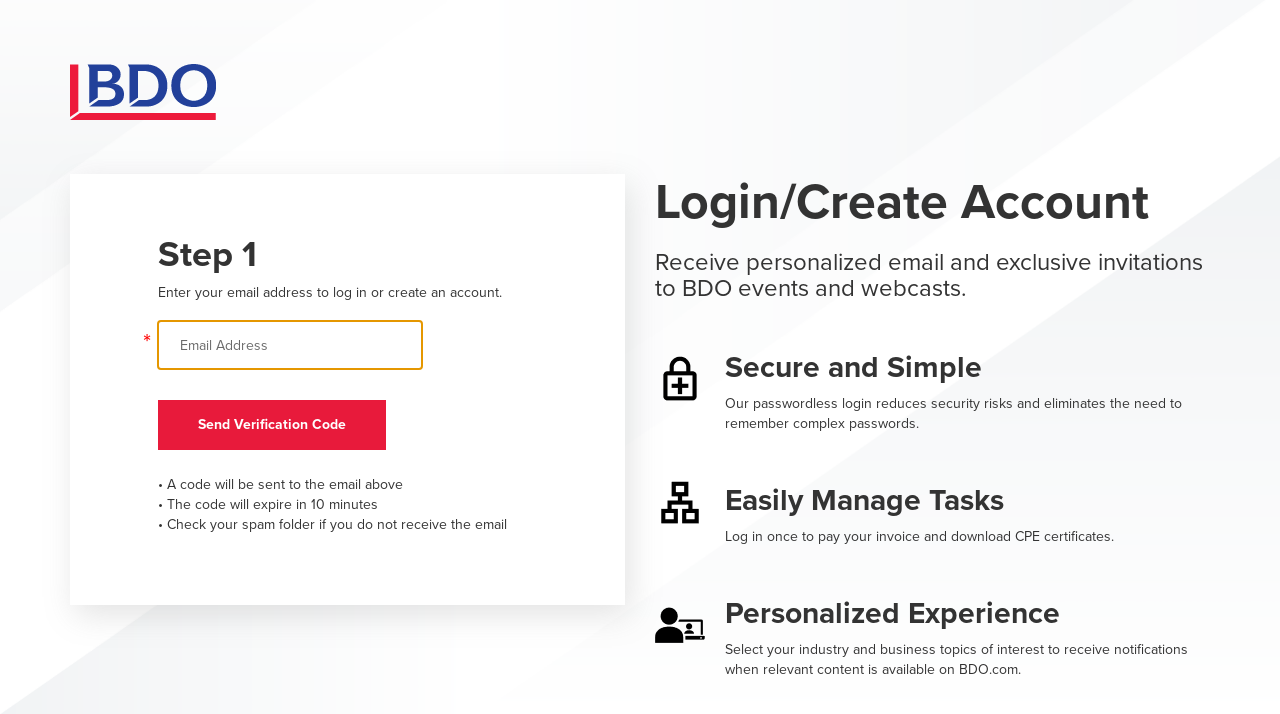

--- FILE ---
content_type: text/html
request_url: https://bdousprdb2csta.blob.core.windows.net/auth-pages/Azure-Signup-OTP-BDO-Com.html
body_size: 59255
content:
<!DOCTYPE html>
<html lang="en-US">
  <head>
    <title>My BDO</title>
    <meta http-equiv="X-UA-Compatible" content="IE=edge" />
    <meta name="locale" content="en-US" />
    <meta name="ROBOTS" content="NONE, NOARCHIVE" />
    <meta name="GOOGLEBOT" content="NOARCHIVE" />
    <meta http-equiv="Content-Type" content="text/html; charset=UTF-8" />
    <meta name="viewport" content="width=device-width, initial-scale=1" />
    <link
      href="https://ajax.aspnetcdn.com/ajax/bootstrap/3.3.5/css/bootstrap.min.css"
      rel="stylesheet"
      type="text/css"
    />
    <!-- Fonts -->
    <link rel="stylesheet" href="https://use.typekit.net/yvu8ahf.css" />
    <style id="common">
      /* BDO Styles */
      body,
      h1,
      h2,
      h3,
      h4,
      h5,
      h6,
      p,
      li,
      ul,
      ol {
        font-family: proxima-nova !important;
        color: #333333;
      }
      h1 {
        font-weight: bold;
        font-size: 50px;
      }
      h2 {
        font-size: 36px;
        font-weight: 400;
      }
      h3 {
        font-weight: bold;
        font-size: 30px;
      }
      .panel {
        border-radius: 0px;
        box-shadow: 5px 10px 30px #8888883b;
        border: none;
      }
      .footer {
        font-size: 12px;
        padding: 50px 0px;
      }
      .footer #footer-links ul li a {
        font-size: 12px;
        color: #0062b8;
      }
      .footer #footer-links ul li a:hover {
        text-decoration: underline;
      }
      @media only screen and (max-width: 600px) {
        h1 {
          font-size: 36px;
        }
        h2 {
          font-size: 30px;
        }
        h3 {
          font-weight: bold;
          font-size: 26px;
        }
      }
      /* BDO Styles End */
      @font-face {
        font-family: "SegoeUI";
        src: url(https://login.microsoftonline.com/static/tenant/templates/fonts/segoeui.WOFF);
        font-weight: normal;
      }
      @font-face {
        font-family: "SegoeUI";
        src: url(https://login.microsoftonline.com/static/tenant/templates/fonts/segoeui_bold.WOFF);
        font-weight: bold;
      }
      #AmazonExchange {
        background-image: url(https://login.microsoftonline.com/static/tenant/templates/idp_logos/colored/amazon.svg);
      }
      #AmazonExchange:hover {
        background-image: url(https://login.microsoftonline.com/static/tenant/templates/idp_logos/white/amazon.svg);
      }
      #FacebookExchange {
        background-image: url(https://login.microsoftonline.com/static/tenant/templates/idp_logos/colored/facebook.svg);
      }
      #FacebookExchange:hover {
        background-image: url(https://login.microsoftonline.com/static/tenant/templates/idp_logos/white/facebook.svg);
      }
      #GitHubExchange {
        background-image: url(https://login.microsoftonline.com/static/tenant/templates/idp_logos/colored/github.svg);
      }
      #GitHubExchange:hover {
        background-image: url(https://login.microsoftonline.com/static/tenant/templates/idp_logos/white/github.svg);
      }
      #AppleExchange,
      #AppleManagedExchange {
        background-image: url(https://login.microsoftonline.com/static/tenant/templates/idp_logos/colored/apple.svg);
      }
      #AppleExchange:hover,
      #AppleManagedExchange:hover {
        background-image: url(https://login.microsoftonline.com/static/tenant/templates/idp_logos/white/apple.svg);
      }
      #GoogleExchange {
        background-image: url(https://login.microsoftonline.com/static/tenant/templates/idp_logos/colored/google.svg);
      }
      #GoogleExchange:hover {
        background-image: url(https://login.microsoftonline.com/static/tenant/templates/idp_logos/white/google.svg);
      }
      #LinkedInExchange {
        background-image: url(https://login.microsoftonline.com/static/tenant/templates/idp_logos/colored/linkedin.svg);
      }
      #LinkedInExchange:hover {
        background-image: url(https://login.microsoftonline.com/static/tenant/templates/idp_logos/white/linkedin.svg);
      }
      #MicrosoftAccountExchange {
        background-image: url(https://login.microsoftonline.com/static/tenant/templates/idp_logos/colored/microsoft.svg);
      }
      #MicrosoftAccountExchange:hover {
        background-image: url(https://login.microsoftonline.com/static/tenant/templates/idp_logos/white/microsoft.svg);
      }
      #QQExchange {
        background-image: url(https://login.microsoftonline.com/static/tenant/templates/idp_logos/colored/qq.svg);
      }
      #QQExchange:hover {
        background-image: url(https://login.microsoftonline.com/static/tenant/templates/idp_logos/white/qq.svg);
      }
      #TwitterExchange {
        background-image: url(https://login.microsoftonline.com/static/tenant/templates/idp_logos/colored/twitter.svg);
      }
      #TwitterExchange:hover {
        background-image: url(https://login.microsoftonline.com/static/tenant/templates/idp_logos/white/twitter.svg);
      }
      #WeChatExchange {
        background-image: url(https://login.microsoftonline.com/static/tenant/templates/idp_logos/colored/wechat.svg);
      }
      #WeChatExchange:hover {
        background-image: url(https://login.microsoftonline.com/static/tenant/templates/idp_logos/white/wechat.svg);
      }
      #WeiboExchange {
        background-image: url(https://login.microsoftonline.com/static/tenant/templates/idp_logos/colored/weibo.svg);
      }
      #WeiboExchange:hover {
        background-image: url(https://login.microsoftonline.com/static/tenant/templates/idp_logos/white/weibo.svg);
      }
      .buttons #cancel:before {
        content: url(https://login.microsoftonline.com/static/tenant/templates/images/left-arrow.svg);
      }
    </style>
    <style id="idpselector">
      #SignInWithLogonNameExchange,
      #SignUpWithLogonEmailExchange,
      #SignUpWithLogonNameExchange {
        background-image: url(https://login.microsoftonline.com/static/tenant/templates/idp_logos/colored/local.svg);
      }
      #SignInWithLogonNameExchange:hover,
      #SignUpWithLogonEmailExchange:hover,
      #SignUpWithLogonNameExchange:hover {
        background-image: url(https://login.microsoftonline.com/static/tenant/templates/idp_logos/white/local.svg);
      }
      #SignUpWithLogonEmailExchange.text-link {
        background-image: none;
        background-color: transparent !important;
      }
      #SignUpWithLogonEmailExchange.text-link:hover {
        background-image: none;
        background-color: transparent !important;
      }
    </style>
    <style>
      /* Following are generated styles via gulp. */
      /* inject: css */
      html {
        background: 0 0;
      }
      body {
        font-family: Segoe UI, SegoeUI, "Helvetica Neue", Helvetica, Arial,
          sans-serif;
        background-attachment: fixed;
        background-color: #fff;
        background-position: center;
        background-repeat: no-repeat;
        background-size: cover;
        text-align: left;
        font: -apple-system-body;
      }
      p {
        margin: 0;
      }
      a:focus {
        outline: 0;
      }
      input,
      select {
        border: 1px solid #605e5c;
      }
      input::placeholder {
        color: #6a6a6a;
        opacity: 1;
      }
      img[data-tenant-branding-background="true"] {
        width: 100%;
        height: 100%;
        object-fit: cover;
        z-index: 0;
        position: fixed;
        left: 0;
        overflow: hidden;
        top: 0;
      }
      div[data-tenant-branding-background-color="true"] {
        width: 100%;
        height: 100%;
        position: fixed;
        z-index: 0;
      }
      .container {
        padding-top: 5%;
        padding-bottom: 5%;
      }
      #api {
        margin: 0 auto;
      }
      .heading h1 {
        margin-bottom: 20px;
      }
      ul {
        padding: 0;
      }
      #simplemodal-container .simplemodal-data {
        padding: 5px 8px;
        overflow: hidden;
        background-color: #fff;
        border-radius: 3px;
        font-style: italic;
      }
      #LocalAccountSigninEmailExchange,
      #LocalAccountSigninUsernameExchange,
      #SignInWithLogonEmailExchange,
      #SignInWithLogonNameExchange,
      #SignUpWithLogonEmailExchange,
      #SignUpWithLogonNameExchange {
        background-color: #296ec6;
        background-image: url(none);
        background-size: 10%;
        background-position-x: 95%;
        background-position-y: 50%;
        background-repeat: no-repeat;
        border-radius: 0.5rem;
        width: 100%;
        width: 100%;
        font-size: 1em;
        margin-left: auto;
      }
      #LocalAccountSigninEmailExchange:hover,
      #LocalAccountSigninUsernameExchange:hover,
      #SignInWithLogonEmailExchange:hover,
      #SignInWithLogonNameExchange:hover,
      #SignUpWithLogonEmailExchange:hover,
      #SignUpWithLogonNameExchange:hover {
        background-color: #1662c7 !important;
      }
      #AmazonExchange:hover {
        background-color: #36474f !important;
      }
      #FacebookExchange:hover {
        background-color: #3b5595 !important;
      }
      #GitHubExchange:hover {
        background-color: #0f0f0f !important;
      }
      #AppleExchange:hover,
      #AppleManagedExchange:hover {
        background-color: #0f0f0f !important;
      }
      #GoogleExchange:hover {
        background-color: #c64a29 !important;
      }
      #LinkedInExchange:hover {
        background-color: #0274b3 !important;
      }
      #MicrosoftAccountExchange:hover {
        background-color: #01a4ef !important;
      }
      #QQExchange:hover {
        background-color: #1a97df !important;
      }
      #TwitterExchange:hover {
        background-color: #1da1f2 !important;
      }
      #WeChatExchange:hover {
        background-color: #4cc522 !important;
      }
      #WeiboExchange:hover {
        background-color: #e81123 !important;
      }
        .buttons button {
            margin: 0 auto;
            width: 60%;
            height: 50px;
            background-color: #e81a3b !important;
            border-radius: 0 !important;
            border: none;
            color: #fff;
            font-size: 1em;
            margin-top: 10px;
        }
            .buttons button:hover {
                background-color: #8B0000 !important;
                border-color: #204d74;
            }
      .buttons button[aria-disabled="true"] {
        opacity: 0.3;
      }
      .buttons button:not([aria-disabled="true"]) {
        opacity: 1;
      }
      .buttons #cancel {
        padding: 0;
        margin-left: auto;
        background: 0 0;
        border: 0;
        width: inherit;
        position: absolute;
        background-color: transparent;
        top: 2px;
        left: 15px;
        font-size: 1em;
        color: #505050;
        box-shadow: none;
        text-align: left;
      }
      .buttons #cancel:hover {
        color: #000 !important;
      }
      .buttons #cancel:before {
        padding: 10px;
        vertical-align: sub;
        zoom: 90%;
        display: inline-block;
      }
      #attributeList ul {
        padding: 0;
      }
      #attributeList ul li {
        list-style: none;
        margin: 1rem 0;
      }
      label {
        font-weight: 600;
      }
      #attributeList ul li label {
        display: block;
        text-align: left;
        float: none;
      }
      #attributeList ul li.EmailBox label,
      #attributeList ul li.Password label,
      #attributeList ul li.TextBox label {
        display: none !important;
      }
      #attributeList ul li label[for="country"] {
        float: left;
        display: inline-block !important;
        margin-bottom: 0.5rem;
      }
      #attributeList ul li label[for="cpiminternal_legalCountry"] {
        float: none;
        display: block !important;
        text-align: left;
        margin-bottom: 0.5rem;
      }
      #attributeList ul li label[for="cpiminternal_dateOfBirth"] {
        float: none;
        text-align: left;
        display: block !important;
        margin-bottom: 0.5rem;
      }
      #attributeList ul li input {
        height: 50px;
        width: 70%;
        border-radius: 0.5rem;
        text-indent: 20px;
      }
      #attributeList ul li input::-webkit-input-placeholder {
        text-indent: 20px;
      }
      #attributeList ul li .attrEntry.validate input.invalid,
      #attributeList ul li .attrEntry.validate input:invalid {
        border: 1px solid #b00;
      }
      #attributeList ul li .attrEntry .verify {
        margin-top: 2rem;
        padding-bottom: 10px;
        position: relative;
      }
      #attributeList ul li .attrEntry .verificationControlContent .buttons {
        margin-top: 2rem;
        padding-bottom: 10px;
        position: relative;
      }
      #attributeList ul li .attrEntry .verify .sendButton[id$="ver_but_send"] {
        width: 60%;
        height: 50px;
        background-color: #296ec6;
        color: #fff;
        border-radius: 0.5rem;
      }
      #attributeList ul li .attrEntry .verificationControlContent .sendCode {
        width: 60%;
        height: 50px;
        background-color: #296ec6;
        color: #fff;
        border-radius: 0.5rem;
      }
      #attributeList
        ul
        li
        .attrEntry
        .verify
        .sendButton[id$="ver_but_send"]:hover {
        background-color: #1662c7;
      }
      #attributeList
        ul
        li
        .attrEntry
        .verificationControlContent
        .sendCode:hover {
        background-color: #1662c7;
      }
      @media screen and (-ms-high-contrast: active) {
        #attributeList ul li .attrEntry .verify button,
        .buttons #continue {
          border: 1px dashed #fff !important;
        }
        #attributeList ul li .attrEntry .verify button:hover,
        .buttons #continue:hover {
          border: 1px solid #fff !important;
        }
      }
      #attributeList ul li .attrEntry .verify .verifyButton {
        width: inherit;
        padding: 0 20px;
        height: 50px;
        background-color: #296ec6;
        color: #fff;
        margin-right: 5px;
        border-radius: 0.5rem;
      }
      #attributeList ul li .attrEntry .verificationControlContent .verifyCode {
        width: inherit;
        padding: 0 20px;
        height: 50px;
        background-color: #296ec6;
        color: #fff;
        margin-right: 5px;
        border-radius: 0.5rem;
      }
      #attributeList ul li .attrEntry .verify .verifyButton:hover {
        background-color: #1662c7;
      }

      #attributeList
        ul
        li
        .attrEntry
        .verificationControlContent
        .verifyCode:hover {
        background-color: #1662c7;
      }

      #attributeList
        ul
        li
        .attrEntry
        .verify
        .sendButton[id$="ver_but_resend"] {
        width: inherit;
        padding: 0 20px;
        border: 0;
        font-size: 1em;
        height: 50px;
        right: 0;
        bottom: -38px;
        background-color: #296ec6;
        color: #fff;
        border-radius: 0.5rem;
      }

      #attributeList ul li .attrEntry .verificationControlContent .sendNewCode {
        width: inherit;
        padding: 0 20px;
        border: 0;
        font-size: 1em;
        height: 50px;
        right: 0;
        bottom: -38px;
        background-color: #296ec6;
        color: #fff;
        border-radius: 0.5rem;
      }

      #attributeList
        ul
        li
        .attrEntry
        .verify
        .sendButton[id$="ver_but_resend"]:hover {
        background-color: #1662c7;
      }

      #attributeList
        ul
        li
        .attrEntry
        .verificationControlContent
        .sendNewCode:hover {
        background-color: #1662c7;
      }

      #attributeList ul li .attrEntry .verify .editButton {
        border: none;
        color: #fff;
        background-color: #296ec6;
        width: 60%;
        height: 50px;
        border-radius: 0.5rem;
      }

      #attributeList
        ul
        li
        .attrEntry
        .verificationControlContent
        .changeClaims {
        border: none;
        color: #fff;
        background-color: #296ec6;
        width: 60%;
        height: 50px;
        border-radius: 0.5rem;
      }

      #attributeList ul li .attrEntry .verify .editButton:hover {
        background-color: #1662c7;
      }

      #attributeList
        ul
        li
        .attrEntry
        .verificationControlContent
        .changeClaims:hover {
        background-color: #1662c7;
      }

      #attributeList ul li .attrEntry .verify #email_ver_input_label {
        display: none !important;
      }

      #api .working {
        background: url([data-uri])
          no-repeat;
        height: 30px;
        width: auto;
        background-position: center bottom;
      }

      #attributeList ul li .attrEntry .itemLevel {
        display: none;
      }

      input[type="email"],
      input[type="password"],
      input[type="text"] {
        -webkit-appearance: none;
      }

      #attributeList ul li .attrEntry .dropdown_single {
        height: 45px;
        border-radius: 0.5rem;
        width: 100%;
        padding-left: 15px;
      }

      #attributeList ul li .attrEntry div#cpiminternal_dateOfBirth.date {
        display: table;
        width: 100%;
      }

      #attributeList ul li .attrEntry div#cpiminternal_dateOfBirth.date select {
        border-radius: 0.5rem;
        display: inline-block;
        height: 50px;
        padding-left: 15px;
      }

      #attributeList
        ul
        li
        .attrEntry
        div#cpiminternal_dateOfBirth
        select#cpiminternal_dateOfBirth_day.day {
        margin-right: 3%;
        width: 23%;
      }

      #attributeList
        ul
        li
        .attrEntry
        div#cpiminternal_dateOfBirth
        select#cpiminternal_dateOfBirth_month.month {
        margin-right: 3%;
        width: 38%;
      }

      #attributeList
        ul
        li
        .attrEntry
        div#cpiminternal_dateOfBirth
        select#cpiminternal_dateOfBirth_year.year {
        width: 33%;
      }

      #attributeList ul li .helpLink {
        display: none;
      }

      #attributeVerification .buttons {
        margin-top: 30px;
      }

      @media screen and (max-width: 100%) {
        .row .panel-default .panel-body {
          margin-top: 40px;
        }
        .row .panel-default .panel-body .branding img {
          display: block;
          height: 80px;
          width: auto;
          margin: 0 auto;
        }
        .row .panel-default .panel-body .branding h1 {
          display: none;
        }
        .row .panel-default .panel-body h3 {
          font-size: 1.5em;
          margin-top: 15px;
        }
        #attributeVerification #attributeList ul li input {
          width: 60%;
          height: 40px;
          border-radius: 0.5rem;
          border: 1px solid #605e5c;
          text-indent: 10px;
        }
        #attributeVerification
          #attributeList
          ul
          li
          input::-webkit-input-placeholder {
          text-indent: 10px;
        }
        #attributeVerification #attributeList ul li #email {
          width: 65%;
          float: left;
          position: relative;
          z-index: 2;
        }
        #attributeVerification #attributeList ul li #email_ver_but_verify {
          background: 0 0;
          border: 0;
          color: #496ad8;
          font-size: 1em;
          position: relative;
          right: 0;
          top: 60px;
          font-size: 1.1em;
          width: auto;
          z-index: 1;
          height: 20px;
        }
        #attributeVerification #attributeList ul li #email_ver_input {
          min-width: 50%;
          width: 60%;
          float: left;
        }
        #attributeVerification #attributeList ul li #email_ver_but_resend {
          top: 10px;
          font-size: 1.1em;
          height: 20px;
        }
        #attributeVerification #attributeList ul li .attrEntry #email {
          height: 40px;
        }
        #attributeVerification
          #attributeList
          ul
          li
          .attrEntry
          .verify
          #email_ver_but_send:after {
          content: " Verify";
          font-size: 1.1em;
          font-style: bold;
          margin-left: 40%;
        }
        #attributeVerification
          #attributeList
          ul
          li
          .attrEntry
          .verify
          #email_ver_but_send {
          height: 40px;
          width: auto;
          float: right;
          overflow: hidden;
          text-indent: -200px;
        }
        #attributeVerification
          #attributeList
          ul
          li
          .attrEntry
          .verify
          #email_ver_but_edit {
          margin-bottom: 15px;
          border: none;
          color: #fff;
          background-color: #496ad8;
          border-radius: 0.5rem;
          font-size: 1em;
          box-shadow: 0 0 40px 2px #dae1f7;
          width: 30%;
          height: 40px;
          overflow: hidden;
          padding-top: 6px;
          margin-left: 40%;
        }
        #attributeVerification #attributeList ul li .attrEntry .verify:after {
          content: " ";
          display: block;
          clear: both;
        }
        #attributeVerification #attributeList #verifying_blurb {
          margin-top: 15px;
        }
        #attributeVerification .buttons #continue {
          height: 40px;
        }
        #attributeVerification .buttons #cancel {
          font-size: 1em;
          left: 40%;
        }
      }

      body,
      html {
        height: 100%;
      }

      @media only screen and (max-width: 600px) {
        img[data-tenant-branding-background="true"] {
          display: none;
        }

        .container .row .panel-default {
          border-radius: 0;
          border: none;
          box-shadow: none;
        }
      }
      /* endinject */
    </style>

    <style>
      /* Following are generated styles via gulp. */
      /* inject: css */
      .unified_container .row .panel-default {
        padding: 40px 30px;
        margin-top: auto;
        margin-bottom: auto;
        background-color: #fff;
      }

      .unified_container .row .panel-default .panel-body {
        max-width: 380px;
        width: auto;
        margin: 0 auto;
        padding: 0;
      }

      .unified_container .row .panel-default .panel-body .companyName {
        font-size: 1.5em;
        margin-bottom: 45px;
      }

      .unified_container .row .panel-default .panel-body .companyLogo {
        display: block;
      }

      .unified_container .row .panel-default .panel-body img {
        max-width: 100%;
        width: auto;
        height: 70px;
        margin: 0 auto;
        display: block;
      }

      .unified_container .row .panel-default .panel-body h3 {
        font-size: 1.5em;
        display: none;
      }

      .unified_container .row .panel-default #api {
        display: table;
        margin: 0;
        width: 100%;
      }

      .unified_container .row .panel-default #api .intro {
        display: block;
        text-align: left;
      }

      .unified_container .row .panel-default #api .intro h2 {
        font-size: 20px;
      }

      .unified_container .row .panel-default #api .divider {
        display: none;
      }

      .unified_container .row .panel-default #api .localAccount {
        top: 10px;
        width: 100%;
      }

      .unified_container .row .panel-default #api .localAccount .intro h2 {
        font-size: 20px;
      }

      .unified_container .row .panel-default #api .localAccount .error {
        color: #b00;
        text-align: left;
      }

      .unified_container
        .row
        .panel-default
        #api
        .localAccount
        .entry
        .buttons {
        margin: 0 0 23px 0;
        text-align: left;
      }

      .unified_container
        .row
        .panel-default
        #api
        .localAccount
        .entry
        .buttons
        button {
        background-image: none;
        background-color: #296ec6;
        border: none;
        border-radius: 0.5rem;
        cursor: pointer;
        display: inline-block;
        font-size: 1em;
        font-weight: 400;
        height: inherit;
        line-height: 1.3333333;
        margin-top: 2rem;
        margin-right: 0;
        margin-bottom: 1.2rem;
        margin-left: 0;
        padding: 10px 16px;
        text-align: center;
        touch-action: manipulation;
        user-select: none;
        vertical-align: middle;
        white-space: nowrap;
        width: inherit;
        -moz-user-select: none;
        -ms-touch-action: manipulation;
        -ms-user-select: none;
        -webkit-user-select: none;
        color: #fff;
        width: 63%;
        box-shadow: 0 0 30px 0 #dae1f7;
      }

      @media screen and (-ms-high-contrast: active) {
        .unified_container .row .panel-default #api .accountButton,
        .unified_container
          .row
          .panel-default
          #api
          .localAccount
          .entry
          .buttons
          button {
          border: 1px dashed #fff;
        }
        .unified_container .row .panel-default #api .accountButton:hover,
        .unified_container
          .row
          .panel-default
          #api
          .localAccount
          .entry
          .buttons
          button:hover {
          border: 1px solid #fff;
        }
      }

      .unified_container
        .row
        .panel-default
        #api
        .localAccount
        .entry
        .buttons
        button:focus,
      .unified_container
        .row
        .panel-default
        #api
        .localAccount
        .entry
        .buttons
        button:hover {
        -moz-box-shadow: none;
        -webkit-box-shadow: none;
        box-shadow: none;
        background-color: #1662c7;
        color: #fff;
      }

      .unified_container
        .row
        .panel-default
        #api
        .localAccount
        .entry
        .entry-item {
        position: relative;
        width: 100%;
        padding-top: 6px;
        padding-bottom: 6px;
        display: block;
      }

      .unified_container
        .row
        .panel-default
        #api
        .localAccount
        .entry
        .entry-item
        label {
        display: none;
      }

      .unified_container
        .row
        .panel-default
        #api
        .localAccount
        .entry
        .entry-item
        input:focus {
        border: 2px solid #000;
      }

      .unified_container
        .row
        .panel-default
        #api
        .localAccount
        .entry
        .entry-item
        input {
        outline: 0;
        background-color: #fff !important;
        background-image: none !important;
        border-radius: 0.5rem !important;
        color: #555;
        display: inline-block;
        font-size: 1em;
        height: 50px;
        line-height: 1.42857143;
        padding: 6px 20px;
        transition: border-color ease-in-out 0.15s, box-shadow ease-in-out 0.15s !important;
        width: 100% !important;
        -o-transition: border-color ease-in-out 0.15s,
          box-shadow ease-in-out 0.15s !important;
        -webkit-transition: border-color ease-in-out 0.15s,
          -webkit-box-shadow ease-in-out 0.15s !important;
      }

      .unified_container
        .row
        .panel-default
        #api
        .localAccount
        .entry
        .entry-item
        #password {
        margin-bottom: 20px;
      }

      .unified_container
        .row
        .panel-default
        #api
        .localAccount
        .entry
        .entry-item
        .password-label {
        text-align: left;
        height: 0;
        left: 0;
        width: 100%;
      }

      .forgot-password {
        text-align: left;
      }

      .forgot-password.center-height {
        position: absolute;
        bottom: 0;
        clear: right;
        cursor: pointer;
        text-align: right;
      }

      @keyframes slideInFromRight {
        0% {
          opacity: 0;
          transform: translateX(50%);
        }
        100% {
          opacity: 1;
          transform: translateX(0);
        }
      }

      .unified_container
        .row
        .panel-default
        #api
        .localAccount
        .entry
        .entry-item
        .password-label
        #forgotPassword {
        position: absolute;
        bottom: 0;
        clear: right;
        cursor: pointer;
        text-align: right;
      }

      .unified_container .row .panel-default #api .localAccount .rememberMe {
        margin-top: -2rem;
        text-align: right;
        margin-left: 59%;
        position: relative;
        width: 15rem;
      }

      .unified_container
        .row
        .panel-default
        #api
        .localAccount
        .rememberMe.align-to-left {
        margin-top: 0.5rem;
        text-align: left;
        margin-left: 0;
        width: 100%;
      }

      .working {
        display: none;
      }

      .unified_container
        .row
        .panel-default
        #api
        .claims-provider-list-text-links
        p,
      .unified_container .row .panel-default #api .localAccount .create p {
        text-align: left;
        margin-top: -3rem;
        margin-bottom: 3rem;
      }

      .unified_container
        .row
        .panel-default
        #api
        .localAccount
        .create
        #createAccount {
        border-radius: 0.5rem;
        display: inline-block;
        font-size: 1em;
        font-weight: 400;
        height: inherit;
        line-height: 1.3333333;
        padding: 10px 16px;
        text-align: center;
        touch-action: manipulation;
        user-select: none;
        white-space: nowrap;
        -moz-user-select: none;
        -ms-touch-action: manipulation;
        -ms-user-select: none;
        -webkit-user-select: none;
        width: auto;
        margin-top: -3rem;
        cursor: pointer;
        animation: 0.5s ease-out 0s 1 slideInFromRight;
      }

      .unified_container .row .panel-default #api .social {
        display: table-footer-group;
        position: relative;
        top: 1px;
        width: auto;
      }

      .unified_container .row .panel-default #api .accountButton {
        background-size: 10% 70%;
        background-position-x: 3%;
        background-position-y: 50%;
        background-repeat: no-repeat;
        display: block;
        font-size: 16px;
        height: 45px;
        width: 100%;
        margin-left: auto;
        overflow: hidden;
        padding: 0 50px;
        max-width: 380px;
        border: 1px solid #605e5c;
        background-color: #fff;
        -moz-border-radius: 0.5rem;
        -webkit-border-radius: 0.5rem;
        border-radius: 0.5rem;
        margin-top: 10px;
      }

      .unified_container .row .panel-default #api .accountButton:hover {
        color: #fff;
        background-color: #1662c7;
      }

      .claims-provider-list-text-links-bottom-under-form {
        text-align: left;
      }

      @media (max-width: 100%) {
        .unified_container .row .panel-default {
          margin-top: auto;
          margin-bottom: auto;
          height: 550px;
        }
        .unified_container .row .panel-default .panel-body {
          padding: 5rem 3rem;
          margin-top: 20px;
        }
        .unified_container .row .panel-default .panel-body .companyName {
          display: none;
        }
        .unified_container .row .panel-default .panel-body .companyLogo {
          display: block;
        }
        .unified_container .row .panel-default .panel-body h3 {
          display: block;
        }
        .unified_container .row .panel-default .panel-body #api {
          width: auto;
        }
        .unified_container .row .panel-default .panel-body #api .social {
          top: 370px;
          width: auto;
        }
        .unified_container
          .row
          .panel-default
          .panel-body
          #api
          .social
          .options
          .accountButton {
          height: 40px;
        }
        .unified_container
          .row
          .panel-default
          .panel-body
          #api
          .social
          .options
          #FacebookExchange {
          background-size: 12px;
          background-position: 50% 75%;
          margin-bottom: 10px;
        }
        .unified_container
          .row
          .panel-default
          .panel-body
          #api
          .social
          .options
          #GoogleExchange {
          background-size: 20px;
          background-position: 50% 75%;
          margin-bottom: 10px;
        }
        .unified_container
          .row
          .panel-default
          .panel-body
          #api
          .social
          .options
          #TwitterExchange {
          background-size: 20px;
          background-position-x: 56px;
          background-position-y: 14px;
          margin-bottom: 10px;
        }
        .unified_container .row .panel-default .panel-body #api .localAccount {
          top: 20px;
        }
        .unified_container
          .row
          .panel-default
          .panel-body
          #api
          .localAccount
          .entry
          .entry-item {
          display: block;
          width: 100%;
          margin-bottom: 10px;
        }
        .unified_container
          .row
          .panel-default
          .panel-body
          #api
          .localAccount
          .entry
          .entry-item
          .password-label {
          top: 145px;
        }
        .unified_container
          .row
          .panel-default
          .panel-body
          #api
          .localAccount
          .entry
          .entry-item
          #logonIdentifier {
          height: 40px;
        }
        .unified_container
          .row
          .panel-default
          .panel-body
          #api
          .localAccount
          .entry
          .entry-item
          #password {
          height: 40px;
        }
        .unified_container
          .row
          .panel-default
          .panel-body
          #api
          .localAccount
          .entry
          .entry-item:nth-child(2) {
          width: auto;
          float: left;
        }
        .unified_container
          .row
          .panel-default
          .panel-body
          #api
          .localAccount
          .entry
          .buttons
          #next {
          width: auto;
          text-indent: -4px;
          height: 40px;
          line-height: 0;
          position: relative;
          bottom: 5px;
          left: 8px;
        }
      }

      @media screen and (max-width: 320px) {
        .unified_container .row .panel-default #api .localAccount .rememberMe {
          margin-top: 1.75rem;
          text-align: left;
          margin-left: 0;
          width: 100%;
        }
        .unified_container
          .row
          .panel-default
          #api
          .localAccount
          .entry
          .entry-item
          .password-label
          #forgotPassword {
          bottom: -1rem;
        }
        .forgot-password.center-height {
          top: 0;
          right: 12rem;
          position: relative;
        }
      }
      /* endinject */
    </style>

    <style>
      /* CAPTCHA */
      .helpLink.tiny {
        display: none;
      }
      .error.itemLevel {
        display: none;
      }

      .error {
          color: red;
          font-weight: bold;
      }

      div.intro {
        display: none;
      }

      #signup {
        font-family: Segoe UI;
      }
      #forgotpass {
        font-family: Segoe UI;
      }
      .rememberMe input[type="checkbox"] {
        vertical-align: middle;
        position: relative;
        bottom: -2.5px;
        width: 13px;
      }
      .rememberMe label {
        display: inline-block;
      }

      .intro {
        display: inline;
        margin-bottom: 5px;
      }
      .intro p {
        padding-bottom: 7px;
      }
      .entry {
        padding-top: 8px;
        padding-bottom: 0 !important;
      }
      .entry input {
        -moz-border-radius: 0;
        -webkit-border-radius: 0;
        border-radius: 0;
        height: 28px;
        width: 300px;
        border: 1px solid #b8b8b8;
        z-index: 3;
        background: 0 0;
        color: #000;
        padding: 0 0 0 3px;
        -moz-box-shadow: 0 0 0;
        -webkit-box-shadow: 0 0 0;
        box-shadow: 0 0 0;
        margin-bottom: 7px;
      }
      .entry input:focus {
        border: 1px solid #4d90fe;
      }
      #next {
        -moz-user-select: none;
        user-select: none;
        cursor: pointer;
        width: auto;
        padding-left: 10px;
        padding-right: 10px;
        height: 30.5px;
        -moz-border-radius: 0;
        -webkit-border-radius: 0;
        border-radius: 0;
        background: #2672e6;
        border: 1px solid #fff;
        color: #fff;
        transition: background 1s ease 0s;
        font-size: 100%;
      }
      #next:hover {
        background: #0f3e83;
        border: 1px solid #fff;
        box-shadow: 0 0 0;
      }
      #next:hover,
      .accountButton:hover {
        -moz-box-shadow: 0 0 0;
        -webkit-box-shadow: 0 0 0;
        box-shadow: 0 0 0;
      }
      .create {
        width: 100%;
        margin-top: 7px;
      }
      #createAccount {
        margin-left: 5px;
      }
      .password-label label {
        display: inline-block;
        vertical-align: baseline;
      }
      .invalid,
      .required,
      .unknown {
        display: none;
      }
      #forgotPassword {
        font-size: 0.75em;
        padding-left: 5px;
      }
      .passwordReqs {
        display: block;
        font-size: 0.8em;
        padding-bottom: 2px;
      }
      .localAccount .divider,
      .working {
        display: none;
      }
      .tiny {
        font-size: 0.8em;
        font-weight: 400;
        padding-left: 5px;
      }
      .divider {
        margin-top: 20px;
        margin-bottom: 10px;
      }
      .divider h2 {
        display: table;
        white-space: nowrap;
        font-size: 1em;
        font-weight: 700;
      }
      .divider h2:after,
      .divider h2:before {
        border-top: 1px solid #b8b8b8;
        content: "";
        display: table-cell;
        position: relative;
        top: 0.7em;
        width: 50%;
      }
      .divider h2:before {
        right: 1.8%;
      }
      .divider h2:after {
        left: 1.8%;
      }
      .verificationErrorText {
        color: #d63301;
      }
      .options div {
        display: inline-block;
        vertical-align: top;
        margin-top: 7px;
      }
    </style>
    <style>
      /* CUSTOM */
      .buttons span {
        display: inline-block;
        width: 10px;
      }

      #extension_allianceClient_true {
        width: 25px !important;
        vertical-align: text-bottom;
      }

        #extension_bdoAlumnus_true {
            width: 25px !important;
            vertical-align: text-bottom;
        }

      #true_option {
        display: inline-block !important;
        vertical-align: text-bottom;
        margin-left: 10px;
        width: 90%;
      }

      .otp-instruction {
          display: block !important;
      }

      #emailVerificationControl_but_send_new_code {
            background-color: white !important;
            border: 2px black solid !important;
            color: black !important;
            margin-left: 15px;
      }

        button {
            font-weight: bold;
            text-transform: capitalize;
        }

        img {
            vertical-align: baseline !important;
        }

        a {
            text-decoration: underline !important;
        }

        label[for="extension_bdoAlumnus_true"] {
            padding-top: 3%;
        }

        label[for="extension_privacyPolicyAccepted_true"] {
            padding-bottom: 3%;
        }
    </style>
  </head>
  <body>
    <div
      id="background_branding_container"
      data-tenant-branding-background-color="true"
    >
      <img
        data-tenant-branding-background="true"
        src="https://bdousncdevb2csta.blob.core.windows.net/auth-pages/Full background.svg"
        alt="Illustration"
      />
    </div>
    <div class="container unified_container" role="presentation">
      <div class="row" style="padding-bottom: 3%">
        <div class="col-lg-12">
          <a href="https://www.bdo.com"
            ><img
              class="companyLogo"
              data-tenant-branding-logo="true"
              src="https://bdousncdevb2csta.blob.core.windows.net/auth-pages/BDO-Logo.svg"
              alt="BDO USA"
              style="float: left; display: block; height: 56px; width: auto"
          /></a>
        </div>
      </div>
      <div class="row">
        <div class="col-lg-6">
          <div class="panel panel-default" style="margin-top: 20px">
            <div class="panel-body">
              <div id="api" role="main"></div>
            </div>
          </div>
        </div>
        <div class="col-lg-6" style="text-align: left">
            <h1>Login/Create Account</h1>
            <h2 style="margin-bottom: 30px;font-size:24px">Receive personalized email and exclusive invitations to BDO events and webcasts.</h2>
            <table>
                <tbody>
                    <tr>
                        <td style="width: 50px">
                            <img src="https://bdousncdevb2csta.blob.core.windows.net/auth-pages/secure.png" style="width: 50px; height: auto">
                        </td>
                        <td style="width: 20px"></td>
                        <td>
                            <h3>Secure and Simple</h3>
                            <p>
                                Our passwordless login reduces security risks and eliminates the need to remember complex passwords.
                            </p>
                        </td>
                    </tr>
                    <tr style="height: 30px">
                        <td></td>
                        <td></td>
                    </tr>
                    <tr>
                        <td style="width: 50px">
                            <img src="https://bdousncdevb2csta.blob.core.windows.net/auth-pages/multiple_accounts.png" style="width: 50px; height: auto">
                        </td>
                        <td style="width: 20px"></td>
                        <td>
                            <h3>Easily Manage Tasks</h3>
                            <p>
                                Log in once to pay your invoice and download CPE certificates.
                            </p>
                        </td>
                    </tr>
                    <tr style="height: 30px">
                        <td></td>
                        <td></td>
                    </tr>
                    <tr>
                        <td style="width: 50px">
                            <img src="https://bdousncdevb2csta.blob.core.windows.net/auth-pages/personalize.png" style="width: 50px; height: auto">
                        </td>
                        <td style="width: 20px"></td>
                        <td>
                            <h3>Personalized Experience</h3>
                            <p>
                                Select your industry and business topics of interest to receive notifications when relevant content is available on BDO.com.
                            </p>
                        </td>
                    </tr>
                </tbody>
            </table>
        </div>      </div>
    </div>
    <div class="footer">
      <div class="container">
        <div class="row">
          <div
            class="col-sm-12 col-xs-12 text-center align-center"
            id="footer-links"
          >
            <p style="text-align: center; font-size: 14px; line-height: 150%">
                <span style="font-size: 14px">
                    Copyright &copy; <span id="year"></span> BDO USA, P.C. All rights reserved.
                    BDO is the brand name for the BDO network and for each of the BDO Member Firms.
                    BDO USA, P.C., a Virginia professional corporation, is the U.S. member of BDO International Limited,
                    a UK company limited by guarantee, and forms part of the international BDO network of independent member firms.
                </span>
            </p>
            <ul class="list-inline" style="text-align: center; padding-top: 5%">
              <li class="list-inline-item">
                <span style="font-size: 14px"
                  ><a href="https://www.bdo.com/about" target="_blank"
                    >About</a
                  ></span
                >
              </li>
              <li class="list-inline-item">
                <span style="font-size: 14px"
                  ><a href="https://www.bdo.com/contact" target="_blank"
                    >Contact</a
                  ></span
                >
              </li>
              <li class="list-inline-item">
                <span style="font-size: 14px"
                  ><a
                    href="https://www.bdo.com/legal-privacy/legal/website-terms-and-conditions"
                    target="_blank"
                    >Terms of Use</a
                  ></span
                >
              </li>
              <li class="list-inline-item">
                <span style="font-size: 14px"
                  ><a
                    href="https://www.bdo.com/legal-privacy/legal/privacy-policy"
                    target="_blank"
                    >Privacy Policy</a
                  ></span
                >
              </li>
            </ul>
            <div style="text-align: center"><br /></div>
          </div>
        </div>
      </div>
    </div>
    <div class="hidden">
        <img id="code-sent-img" style="margin-right: 5px; display: inline; height: 2rem;" src="https://bdousncdevb2csta.blob.core.windows.net/auth-pages/code_sent.png" />
    </div>
    <script>

var applyB2CAddOns = function() {

    var verifyCodeBtn = document.querySelector(".verifyCode");
    var sendNewCodeBtn = document.querySelector(".sendNewCode");
    var changeEmailBtn = document.querySelector(".changeClaims");
    var cancelBtn = document.querySelector("#cancel");
    var continueBtn = document.querySelector("#continue");

    // Make sure always remove the continue button if it exists.
    if (continueBtn) {
        continueBtn.remove();
    }
	
	if (changeEmailBtn) {
		changeEmailBtn.remove();
	}
	
    // Correcting the order of sendCode and VerifyCode order.
    //sendNewCodeBtn.remove();
	//var newSpan = document.createElement("span");

    //verifyCodeBtn.parentElement.insertBefore(sendNewCodeBtn, verifyCodeBtn);
	//verifyCodeBtn.parentElement.insertBefore(newSpan, verifyCodeBtn);

    var readyToRedirect = false;
    $element.confirm = function() {
        readyToRedirect = true;
    };

    var failedToRedirect = false;

    // Overriding following two methods so that we can detect the failure calling these two methods.
    $element.onError = function(code, message, isSendingQuietly) {
        if (isSendingQuietly) {
            $diags.sendQuietDiagnostics(code, message);
        } else {
            $diags.sendDiagnostics(code, message);
        }
        failedToRedirect = true;
        return false;
    }

    // Sets error message and shows it to the user.
    $element.setAndShowErrorMessage = function (id, msg) {
        var $id = $("#" + id);

        if (msg) {
            $id.text(msg);
        }

        // Add the aria attributes and tabindex allowing the message to receive focus
        $id.attr({ "role": "alert", "aria-live": "polite", "aria-hidden": "false", "tabindex": "1" }).css("display", "block");

        failedToRedirect = true;
    }

    // Adding auto submission once found it is a email verification page.
    verifyCodeBtn.onclick = function() {

        failedToRedirect = false;
        readyToRedirect = false;

        // Continue the page once email is validated.
        var verifyInterval = setInterval(function() {
            if ($element.verificationInfo.emailVerificationControl) {
                clearInterval(verifyInterval);
                $element.verify();
                cancelBtn.style.display = "none";
                //changeEmailBtn.style.display = "none";
            }
        }, 50);

        // Confirm the page for redirect once server side validate is passed.
        var confirmInterval = setInterval(function() {
            if (readyToRedirect) {
                clearInterval(confirmInterval);
                clearInterval(failedInterval);
                $i2e.redirectToServer("confirmed");
            }
        }, 50);

        // Confirm the page for redirect once server side validate is passed.
        var failedInterval = setInterval(function() {
            if (failedToRedirect) {
                clearInterval(failedInterval);
                cancelBtn.style.display = "inline-block";
                //changeEmailBtn.style.display = "inline-block";
            }
        }, 50);
    }
	
	$("#VerificationCode").on("keydown", function (e)           /* or keyup  */
	{
		if (e.keyCode == 13) // 27=esc
		{
			return false;
		}
	});
};

	$(function() {
		var year = new Date().getFullYear();
		$("#year").text(year);
		
		var intervalHandle = setInterval(
        function () {
            if (window.pageReady) {
                applyB2CAddOns();
                clearInterval(intervalHandle);
            }
        }, 50);
		
	});

        if ($('#emailVerificationControl_but_send_code') && $('#emailVerificationControl_but_send_code')[0].style.display !='none')
          $('#emailVerificationControl_but_send_code')[0].type='submit';
        else if ($('#emailVerificationControl_but_verify_code') && $('#emailVerificationControl_but_verify_code')[0].style.display !='none')
          $('#emailVerificationControl_but_verify_code')[0].type='submit';
        $('#VerificationCode').on('focus',function(){ $('#emailVerificationControl_but_verify_code')[0].type='submit';
          $('#emailVerificationControl_but_send_code')[0].type='button';});
        document.getElementById('VerificationCode').addEventListener('keyup',function(event){
          if(event.keyCode == 13)
            $('#emailVerificationControl_but_verify_code').click();
        });

        try {
            document.getElementById('emailVerificationControl').innerHTML = document.getElementById('emailVerificationControl').innerHTML + '<div style="margin-top: 15px;"><ul><li class="otp-instruction" style="list-style:disc;margin:0;display:block">• A code will be sent to the email above</li><li class="otp-instruction" style="list-style:disc;margin:0;display:block">• The code will expire in 10 minutes</li><li class="otp-instruction" style="list-style:disc;margin:0;display:block">• Check your spam folder if you do not receive the email</li></ul></div>';
        } catch (err) { }

        try {
          const urlParams = new URLSearchParams(location.search);
          if (urlParams.get("login_hint")){
            $('#email')[0].value = urlParams.get("login_hint");
            setTimeout(function(){
                $('#emailVerificationControl_but_send_code').click();
            },100);
          }
        }catch(err){

        }
        try {
            for(i=0;i<$('.attrEntry').length;i++){
                if ($('.attrEntry')[i].children[0].id == "extension_bdocom_label")
 		            $('.attrEntry')[i].style.display = 'none';
            }   
        }catch(err){

        }
        try {
            document.getElementsByClassName('intro')[0].innerHTML = '<p>Enter your email address to log in or create an account.</p>';

            document.getElementsByClassName('intro')[0].outerHTML = '<h2 style="font-weight:bold" id="Step-1">Step 1</h2>' + document.getElementsByClassName('intro')[0].outerHTML;

            setInterval(function () {
                if (!document.getElementById('VerificationCode').disabled && document.getElementById('Step-1') != undefined) {
                    document.getElementById('Step-1').remove();
                    document.getElementsByClassName('intro')[0].innerHTML = "<p>Please enter code into the field below and click 'Verify Code.'</p>";
                    document.getElementsByClassName('intro')[0].outerHTML = "<h2 style='font-weight:bold' id='Step-2'>Step 2</h2>" + document.getElementsByClassName('intro')[0].outerHTML;
                    document.getElementById('emailVerificationControl_success_message').innerText = 'Verification code has been sent!';
                    document.getElementById('emailVerificationControl_success_message').innerHTML = '<span style="align-items:center;display:flex;width:60%">' + document.getElementById('code-sent-img').outerHTML + document.getElementById('emailVerificationControl_success_message').innerHTML + '</span>';
                    var successText = document.getElementsByClassName('verificationSuccessText')[0].outerHTML;
                    document.getElementsByClassName('verificationSuccessText')[0].remove()
                    document.getElementById('VerificationCode_label').outerHTML = successText + document.getElementById('VerificationCode_label').outerHTML;
                    document.getElementsByClassName('verificationSuccessText')[0].style.marginTop = '15px';
                    document.getElementsByClassName('verificationSuccessText')[0].style.marginBottom = '15px';
                    document.getElementById('emailVerificationControl_but_send_new_code').innerText = 'Resend Code';

                    document.getElementById('VerificationCode').addEventListener('keyup', function (event) {
                        if (event.keyCode == '13') {
                            document.getElementById('emailVerificationControl_but_verify_code').click();
                        }
                    });
                }
            }, 100)
        } catch (err) {

        }

        $("<span class='required-input-field' style='color:red;font-size:x-large'>* </span>").insertBefore("input[aria-required='true'");
        for(i=0;i<$(".required-input-field").length;i++) {$(".required-input-field")[i].style.marginLeft='-14.5px'};
	    //# sourceURL=Azure-Signup-OTP.js

    </script>
  </body>
</html>
